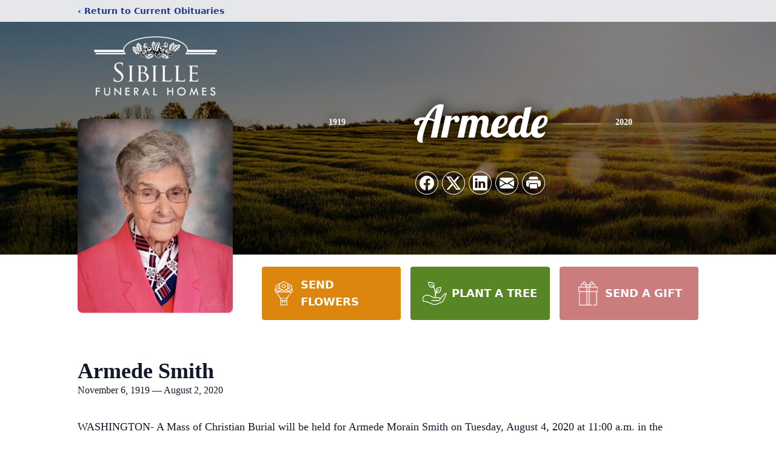

--- FILE ---
content_type: text/html; charset=utf-8
request_url: https://www.google.com/recaptcha/enterprise/anchor?ar=1&k=6Ldes5glAAAAAF1XbEtDsjgX1GNQqw-oefY_1CXr&co=aHR0cHM6Ly93d3cuc2liaWxsZWZ1bmVyYWxob21lcy5jb206NDQz&hl=en&type=image&v=TkacYOdEJbdB_JjX802TMer9&theme=light&size=invisible&badge=bottomright&anchor-ms=20000&execute-ms=15000&cb=xh8533ppds05
body_size: 45219
content:
<!DOCTYPE HTML><html dir="ltr" lang="en"><head><meta http-equiv="Content-Type" content="text/html; charset=UTF-8">
<meta http-equiv="X-UA-Compatible" content="IE=edge">
<title>reCAPTCHA</title>
<style type="text/css">
/* cyrillic-ext */
@font-face {
  font-family: 'Roboto';
  font-style: normal;
  font-weight: 400;
  src: url(//fonts.gstatic.com/s/roboto/v18/KFOmCnqEu92Fr1Mu72xKKTU1Kvnz.woff2) format('woff2');
  unicode-range: U+0460-052F, U+1C80-1C8A, U+20B4, U+2DE0-2DFF, U+A640-A69F, U+FE2E-FE2F;
}
/* cyrillic */
@font-face {
  font-family: 'Roboto';
  font-style: normal;
  font-weight: 400;
  src: url(//fonts.gstatic.com/s/roboto/v18/KFOmCnqEu92Fr1Mu5mxKKTU1Kvnz.woff2) format('woff2');
  unicode-range: U+0301, U+0400-045F, U+0490-0491, U+04B0-04B1, U+2116;
}
/* greek-ext */
@font-face {
  font-family: 'Roboto';
  font-style: normal;
  font-weight: 400;
  src: url(//fonts.gstatic.com/s/roboto/v18/KFOmCnqEu92Fr1Mu7mxKKTU1Kvnz.woff2) format('woff2');
  unicode-range: U+1F00-1FFF;
}
/* greek */
@font-face {
  font-family: 'Roboto';
  font-style: normal;
  font-weight: 400;
  src: url(//fonts.gstatic.com/s/roboto/v18/KFOmCnqEu92Fr1Mu4WxKKTU1Kvnz.woff2) format('woff2');
  unicode-range: U+0370-0377, U+037A-037F, U+0384-038A, U+038C, U+038E-03A1, U+03A3-03FF;
}
/* vietnamese */
@font-face {
  font-family: 'Roboto';
  font-style: normal;
  font-weight: 400;
  src: url(//fonts.gstatic.com/s/roboto/v18/KFOmCnqEu92Fr1Mu7WxKKTU1Kvnz.woff2) format('woff2');
  unicode-range: U+0102-0103, U+0110-0111, U+0128-0129, U+0168-0169, U+01A0-01A1, U+01AF-01B0, U+0300-0301, U+0303-0304, U+0308-0309, U+0323, U+0329, U+1EA0-1EF9, U+20AB;
}
/* latin-ext */
@font-face {
  font-family: 'Roboto';
  font-style: normal;
  font-weight: 400;
  src: url(//fonts.gstatic.com/s/roboto/v18/KFOmCnqEu92Fr1Mu7GxKKTU1Kvnz.woff2) format('woff2');
  unicode-range: U+0100-02BA, U+02BD-02C5, U+02C7-02CC, U+02CE-02D7, U+02DD-02FF, U+0304, U+0308, U+0329, U+1D00-1DBF, U+1E00-1E9F, U+1EF2-1EFF, U+2020, U+20A0-20AB, U+20AD-20C0, U+2113, U+2C60-2C7F, U+A720-A7FF;
}
/* latin */
@font-face {
  font-family: 'Roboto';
  font-style: normal;
  font-weight: 400;
  src: url(//fonts.gstatic.com/s/roboto/v18/KFOmCnqEu92Fr1Mu4mxKKTU1Kg.woff2) format('woff2');
  unicode-range: U+0000-00FF, U+0131, U+0152-0153, U+02BB-02BC, U+02C6, U+02DA, U+02DC, U+0304, U+0308, U+0329, U+2000-206F, U+20AC, U+2122, U+2191, U+2193, U+2212, U+2215, U+FEFF, U+FFFD;
}
/* cyrillic-ext */
@font-face {
  font-family: 'Roboto';
  font-style: normal;
  font-weight: 500;
  src: url(//fonts.gstatic.com/s/roboto/v18/KFOlCnqEu92Fr1MmEU9fCRc4AMP6lbBP.woff2) format('woff2');
  unicode-range: U+0460-052F, U+1C80-1C8A, U+20B4, U+2DE0-2DFF, U+A640-A69F, U+FE2E-FE2F;
}
/* cyrillic */
@font-face {
  font-family: 'Roboto';
  font-style: normal;
  font-weight: 500;
  src: url(//fonts.gstatic.com/s/roboto/v18/KFOlCnqEu92Fr1MmEU9fABc4AMP6lbBP.woff2) format('woff2');
  unicode-range: U+0301, U+0400-045F, U+0490-0491, U+04B0-04B1, U+2116;
}
/* greek-ext */
@font-face {
  font-family: 'Roboto';
  font-style: normal;
  font-weight: 500;
  src: url(//fonts.gstatic.com/s/roboto/v18/KFOlCnqEu92Fr1MmEU9fCBc4AMP6lbBP.woff2) format('woff2');
  unicode-range: U+1F00-1FFF;
}
/* greek */
@font-face {
  font-family: 'Roboto';
  font-style: normal;
  font-weight: 500;
  src: url(//fonts.gstatic.com/s/roboto/v18/KFOlCnqEu92Fr1MmEU9fBxc4AMP6lbBP.woff2) format('woff2');
  unicode-range: U+0370-0377, U+037A-037F, U+0384-038A, U+038C, U+038E-03A1, U+03A3-03FF;
}
/* vietnamese */
@font-face {
  font-family: 'Roboto';
  font-style: normal;
  font-weight: 500;
  src: url(//fonts.gstatic.com/s/roboto/v18/KFOlCnqEu92Fr1MmEU9fCxc4AMP6lbBP.woff2) format('woff2');
  unicode-range: U+0102-0103, U+0110-0111, U+0128-0129, U+0168-0169, U+01A0-01A1, U+01AF-01B0, U+0300-0301, U+0303-0304, U+0308-0309, U+0323, U+0329, U+1EA0-1EF9, U+20AB;
}
/* latin-ext */
@font-face {
  font-family: 'Roboto';
  font-style: normal;
  font-weight: 500;
  src: url(//fonts.gstatic.com/s/roboto/v18/KFOlCnqEu92Fr1MmEU9fChc4AMP6lbBP.woff2) format('woff2');
  unicode-range: U+0100-02BA, U+02BD-02C5, U+02C7-02CC, U+02CE-02D7, U+02DD-02FF, U+0304, U+0308, U+0329, U+1D00-1DBF, U+1E00-1E9F, U+1EF2-1EFF, U+2020, U+20A0-20AB, U+20AD-20C0, U+2113, U+2C60-2C7F, U+A720-A7FF;
}
/* latin */
@font-face {
  font-family: 'Roboto';
  font-style: normal;
  font-weight: 500;
  src: url(//fonts.gstatic.com/s/roboto/v18/KFOlCnqEu92Fr1MmEU9fBBc4AMP6lQ.woff2) format('woff2');
  unicode-range: U+0000-00FF, U+0131, U+0152-0153, U+02BB-02BC, U+02C6, U+02DA, U+02DC, U+0304, U+0308, U+0329, U+2000-206F, U+20AC, U+2122, U+2191, U+2193, U+2212, U+2215, U+FEFF, U+FFFD;
}
/* cyrillic-ext */
@font-face {
  font-family: 'Roboto';
  font-style: normal;
  font-weight: 900;
  src: url(//fonts.gstatic.com/s/roboto/v18/KFOlCnqEu92Fr1MmYUtfCRc4AMP6lbBP.woff2) format('woff2');
  unicode-range: U+0460-052F, U+1C80-1C8A, U+20B4, U+2DE0-2DFF, U+A640-A69F, U+FE2E-FE2F;
}
/* cyrillic */
@font-face {
  font-family: 'Roboto';
  font-style: normal;
  font-weight: 900;
  src: url(//fonts.gstatic.com/s/roboto/v18/KFOlCnqEu92Fr1MmYUtfABc4AMP6lbBP.woff2) format('woff2');
  unicode-range: U+0301, U+0400-045F, U+0490-0491, U+04B0-04B1, U+2116;
}
/* greek-ext */
@font-face {
  font-family: 'Roboto';
  font-style: normal;
  font-weight: 900;
  src: url(//fonts.gstatic.com/s/roboto/v18/KFOlCnqEu92Fr1MmYUtfCBc4AMP6lbBP.woff2) format('woff2');
  unicode-range: U+1F00-1FFF;
}
/* greek */
@font-face {
  font-family: 'Roboto';
  font-style: normal;
  font-weight: 900;
  src: url(//fonts.gstatic.com/s/roboto/v18/KFOlCnqEu92Fr1MmYUtfBxc4AMP6lbBP.woff2) format('woff2');
  unicode-range: U+0370-0377, U+037A-037F, U+0384-038A, U+038C, U+038E-03A1, U+03A3-03FF;
}
/* vietnamese */
@font-face {
  font-family: 'Roboto';
  font-style: normal;
  font-weight: 900;
  src: url(//fonts.gstatic.com/s/roboto/v18/KFOlCnqEu92Fr1MmYUtfCxc4AMP6lbBP.woff2) format('woff2');
  unicode-range: U+0102-0103, U+0110-0111, U+0128-0129, U+0168-0169, U+01A0-01A1, U+01AF-01B0, U+0300-0301, U+0303-0304, U+0308-0309, U+0323, U+0329, U+1EA0-1EF9, U+20AB;
}
/* latin-ext */
@font-face {
  font-family: 'Roboto';
  font-style: normal;
  font-weight: 900;
  src: url(//fonts.gstatic.com/s/roboto/v18/KFOlCnqEu92Fr1MmYUtfChc4AMP6lbBP.woff2) format('woff2');
  unicode-range: U+0100-02BA, U+02BD-02C5, U+02C7-02CC, U+02CE-02D7, U+02DD-02FF, U+0304, U+0308, U+0329, U+1D00-1DBF, U+1E00-1E9F, U+1EF2-1EFF, U+2020, U+20A0-20AB, U+20AD-20C0, U+2113, U+2C60-2C7F, U+A720-A7FF;
}
/* latin */
@font-face {
  font-family: 'Roboto';
  font-style: normal;
  font-weight: 900;
  src: url(//fonts.gstatic.com/s/roboto/v18/KFOlCnqEu92Fr1MmYUtfBBc4AMP6lQ.woff2) format('woff2');
  unicode-range: U+0000-00FF, U+0131, U+0152-0153, U+02BB-02BC, U+02C6, U+02DA, U+02DC, U+0304, U+0308, U+0329, U+2000-206F, U+20AC, U+2122, U+2191, U+2193, U+2212, U+2215, U+FEFF, U+FFFD;
}

</style>
<link rel="stylesheet" type="text/css" href="https://www.gstatic.com/recaptcha/releases/TkacYOdEJbdB_JjX802TMer9/styles__ltr.css">
<script nonce="nV7QEu3M1alEUaSsdxwTiw" type="text/javascript">window['__recaptcha_api'] = 'https://www.google.com/recaptcha/enterprise/';</script>
<script type="text/javascript" src="https://www.gstatic.com/recaptcha/releases/TkacYOdEJbdB_JjX802TMer9/recaptcha__en.js" nonce="nV7QEu3M1alEUaSsdxwTiw">
      
    </script></head>
<body><div id="rc-anchor-alert" class="rc-anchor-alert"></div>
<input type="hidden" id="recaptcha-token" value="[base64]">
<script type="text/javascript" nonce="nV7QEu3M1alEUaSsdxwTiw">
      recaptcha.anchor.Main.init("[\x22ainput\x22,[\x22bgdata\x22,\x22\x22,\[base64]/[base64]/[base64]/[base64]/[base64]/[base64]/[base64]/[base64]/[base64]/[base64]/[base64]\x22,\[base64]\\u003d\\u003d\x22,\x22woDCgcKCQmtpw6LCik1IwrsDOsOVTRkyeBYqUMKuw5vDlcOfwq7CisOqw7hhwoRScjHDpMKTWlvCjz5mwq97fcKnwrbCj8KLw5TDpMOsw4Ajwr8fw7nDu8KxN8KswqjDj0xqalTCnsOOw7FIw4k2wpskwq/CuAUoXhRwAFxDYMOsEcOIXcKNwpvCv8K6acOCw5hkwrFnw70JNhvCui0kTwvChhLCrcKDw7TCom1HeMOTw7nCm8Krf8O3w6XCr094w7DCjm4Zw4xsFcK5BXTCl2VGe8O4PsKZC8Kaw60/wqExbsOsw5/CosOORmfDlsKNw5bClcKow6dXwp43SV0dwp/DuGgMJsKlVcKbXMOtw6kGZybCmXZqAWlVwrbClcK+w4h7UMKfJxdYLDgQf8OVaTIsNsOQbMOoGkg2X8K7w7jCosOqwojCkcKxdRjDk8KlwoTClwodw6pXwozDsAXDhHfDocO2w4XCn1gfU1ZBwotaGCjDvnnCoUN+KV57DsK6esK1wpfCsls4Lx/CpMKAw5jDihLDkMKHw4zCszBaw4Z5esOWBDJ6csOIVcOGw7/[base64]/w57DicKlw47Ci8OUAcKYRTLCjlDDhcOVwrLCp8O1w7LCoMKXA8Oyw7k3XkFFNVDDjcODKcOAwohyw6YKw5rDnMKOw6cYwrTDmcKVXsOEw4Bhw4gtC8OwbTTCu3/Cp39Xw6TCgsK5DCvCtUEJPmHCm8KKYsOYwodEw6PDqcOZOiRjM8OZNmhWVsOscWzDoixIw5HCs2dnwrTCihvCgS4FwrQ+wrvDpcO2wqvChBMuVcOeQcKbWyNFUgPDgA7ChMKJwovDpD1Lw7jDk8K8JcKBKcOGUcK3wqnCj2jDlsOaw49Mw7t3wpnCkB/[base64]/ClcKLw5bCrQUdWsO+wpHDuRdTwrLDqDPCnA/DjcKpXMKHaVnCncOOw7bDnVjDmTYBwr1/wp/Dg8K7OMKxAsOkesOrw692w41AwqsCwoIuw6nDglPDucKJwpPDrMK8w57DhsOYw7lkHAfDniRvw64IHcOJwrJ/[base64]/DkMKoeT3CgsKxMBUnUioyJitlJmrCoS5xwpNAwqsHMsOxX8KDwqjDoBMIHcOqR3nCk8KOwozCvsOXwqLDg8Orw7HDrgXCt8KFL8KFwqRow4vCgzzDqH3DtUkLw5dWRMOwE2jCncKcw7wWVsK5HB/CtjEaw6jDicOlTMKqw55tBcOnw6dgQcOfwqseUMKbIcOFODlxwqbCsyPCq8OgMsKtwqnCjMOqwplNw63DqmbCpsOUw63DhQXCo8KEw7BZwpnDq00Fw6pnXXHDtcK9w77DvT0zJsK4esO2cQNcBh/DlsKxw4bCkcKCwoNbwpLDg8O5Tjk+wpPCmXjCj8KMwo57GcKCwo/CrcOZLwHCtMKcR0jDnCJjwqnCuwE6w6RmwqwAw6p/[base64]/Co8OLZMKhw41Rw6w+W8OEw4Ihwpcow6LDhx3DunXDgA1hYsO9VsKvAMKvw5goakAOCMKWZRPCtiU/[base64]/FcK2QAzCuXHDkcK/HcKJwpXCucObJ8KMGsKwEzkqw7A2wpLClSYLVcO8wq4uwqjCq8KUNSbDvsKXwq9RFFLCog1vwofDnlXDnsOaJcKnd8OHdMOQBTHDmVIiE8KKNMONwrLDmnN0McObwoNoGRnChsObwonDv8OrFUtewo/CqlLDsDA+w48iwohswp/[base64]/[base64]/[base64]/DpWggAQrDusKpw5zCp8KoFm1XazoydMKPwpTCj8K6w5TCsX/DkAnCncK2w6nDtQtpbMKUT8KhchV/EcOjwroSwpQXQFXDhcOBRhB/BsKdwpLCuzZvwqprJ1kba0nCrkDCrsK/w4TDg8OxEAXDqsKEw47DvMKYGQVpC0/ClsOxT1rDsR43wqIAw4kEOyrDo8O6w4QNEjJ/W8KUwppcU8K7w7p5bnF/G3HDq2caBsOJwq8xw5TCqWLCpcOYwr98TcKoZ2ZcBWsKw7/DjMOQAcKww6HChhtEUGLCo3cCwo1Aw6rCiX1iCA9hwqfCoDg6W0wgS8OTJ8Oiw7EVw4zDmxrDkDxTw5nDqx4Fw67CjC00MsOdwr9zw4LDocOBw57CoMKmaMO0w5XDs2ocw4N4w4p+DMKnGMKbwoIRcsOJwogbwq4eSMOgw70KNDPDm8O/woEEw6NhYMK0LcKLwrLDkMKHGiMiTnzCvA7CqHXDicKHQMK+wpvCvcOZRz9aDTnCqSgwMCl4MMK+w5UTwrQiFFwQI8O/wqA7WsOkwpZKWcOow7wqw7HCkQ/CvAZ3M8KEw5HCn8KAw7bCusOSwqTDqcOHw7vCr8OEwpVQw6pRU8KSRsKOw6Z/w47Cih1ZEUc6K8OaK2Fua8OXbjnDuzs+XkUGw57ChsOowqLCmMKdRMOQbcKcQ3Zow4tYwpDDmmJnXsOdDHrDiG7DnMKQEkbCnsKhDcO/fDlHEsOzAcO2JXLDnCQ+wpE7wq5+dsOuw63DgsK4wrzCgMKSw5lDw7E5w5LCj2bDjsO1wqLDk0DCp8OGwpxQJcKSFyzChMKPAMKqdMKuwoHClQvCgcKeRMKVPUYHw7LDlcKbw4tYLsKNw5rCpz7DpcKQecKpw4dxw6/ChMOMwrnClwEsw5E4w7rDksOIHsOxw5jCj8KuVMOfHABdw5dawrR/wrXDlH7CjcOCNi06w4PDq8KICig5w6TCqsODwoMvwpnDqMKFwp/Doyc8RnfClQ9SwpbDhcOyQRzCnsO4cMKeOsOTwp/DmBBBwozCukAAH2/CksOka058dFVzwqxEw5FWFsKQaMKefj8gMQjDscKUWgwrw4stw4dkDsOhAER2wrXDriZSw4fCtGR8wp/Ct8KRLi9yV2U+NAVfwqjDrsO7wqRow6zDkwzDr8KgOMOdBkrDicOEVMKMwpbDgjPCssOXTMK5TGDDuS3DqsOoDxTCmjjDjcOJVcK2CUYUZxxnBXLClMKBw5Vzwq1CFRF9w7bCgcKOw7vDssKxw5PCrjwiO8O/Hj/DnwRlw4/CnsKFZsOYwrfDqiDDk8OSwppaL8OmwpnDv8O/OiASZsOTw4PCp3kEU01Rw4nDkcKAwpRLIjvCssOsw6HDmMOuw7HCtwAIw6o6w5HDnQ/Dq8OXY3VpN28cw759fsKuwolVfmnDtsKjwonDi2MmJMKuOsKjwqIjw7pDHMKfG2LDmSANUcORw5ZSwrEnW1tEwoITSX3DtyrDlcK+w7NWDsKJTFvDucOKw7TCvxnCkcOPw5/CusOfT8KiKHPDtcO8w6PCjjFabzrDkjPDgGbDmcOlbkcvBcKnBcOXKkN8AzYZw7t0aUvCq0h/Q1tkJMOMexzCkcOowrPDqwY+PsOzZyrCoRrDtcOgAUBMwphSNH7ChngYw53DqTvDvMKkcCPClMOjw4UBJcO1CcOeaGvCkh8VwofCgDfCgMK8w6/DpMK/JUtLw4VMw5YTCMKYJcOQwqDCjkpFw7XCuD9nw57Ch1rCh1ogw40iZcOKFcKRwqI/chjDlykRE8KaA1nCr8Kxw5Bnwph7wq8Fwq7DvMOKw4vCk0vChmhnKMKDVFIROG7CoiQIw7zClTXDsMO+PT16w6MjLhwCw5/CpsK1KHDCiRYcdcORd8KqNsO/NcKhw4p+w6bCph0bY0zDsFbCq3HDnjRYTMKhw59EKsOIehtXwo3DpcOmIlNXLMORNsOfw5HCsxvCtl8NLHYgwoXCn0vCpmfDi1YqHRMUwrbCoEfCtMKHw6AJw4sgbENXwq03H2UvEsOxwopkwpcPw5AGwqbDmMKxwovDiEfCun7DusKmZhxqen/DhcOiwqnCkhPDn3Z2JzPDgcO/[base64]/Dvi0jCz0xBcO9PMKNwqI+I2XCq1oeMsK+wo7DmALCiBhzwonCiADDlsOGwrXDpjoRdkB5LMOowqAVSMKqwq/[base64]/w73Dn8K8aA/[base64]/CosO2wpDClXJhWQ7DqcO5Q0MIIcKNw4kQOVTCv8KdwpDCrydLw492TXYawoEmw7zCtsOTwowDwonCmMOuwrNuwqsnw6xAJR/DqhBrNR5ewpF7VGprXMK7wqHCpAF/c3kfwoTDmcKnCw0xAno2wqvCm8KpwrDCtcOGwowlw6DDk8OpwpJWPMKkw6XDucKVwoTCpXxcw4DCksKhRcOBNcODwofDmsORaMOyRDEJdjXDrhg3w78qwp7CnkzDpzPCr8OXw5rDow/DtMOcWRzDmRREw7BwHsOkH3fDkHfCgWxEOcOjFTvCrDFPw47Cl1stw5/Cpi3DhlRiwpl6cxQhwpQbwrwmfy/DrV1Re8OZw7QQwrDDq8KLP8O8f8OTw4/DlcOFR19ow6TDrsO0w4N0w6/CnHPCnsOUw7pEwo9Ow6DDrcOKw6sjTQPCoC0kwqUCw5XDucODw6IPOGhRwolsw7XDgjPCicK/[base64]/[base64]/CkcKAwqvDuMOjKsKJCcKvRnRdHArDt8KqHRzChMOAw6bCh8O2AB3CoQEMNsKMOkrCssO2w6sLNMKSw616B8KqMMKJw5zDhcKWwpXCtMOUw65sTcKww7M0ARp9woPCrsOpY09LbFBywqkBw6cxUcKpJ8Kaw69WfsKDwqU/wqVwwrbCkz9bw6c9wp4OJ3dIwqrColoRUsO3wqYJw583w6oOYcKGw4rCh8Kkw5I0JMK2aWfClS/DtcOvw5vDmF3CpBPDucKWw6rCuhvDnSDDkFvDr8KFwoDCpcO6DcKJwqUqPcO5PcK1GsO9eMKbw4ELw6xFw4/[base64]/[base64]/DuilXwrA3R8Ohw6bCmsKswp3CngNvw4FBCcKgwrnCgsOadmMkwoUsNcOJVcK4w7x7djDDh0gYw7TCl8KddnUJaVPCi8ONAMO7wqLCiMKKfcKZwpoxccKuJxPDk2bCq8OIQcOow4HCm8KJwpNvSQINw6YOcDDDjsOWwr1kODDDkxbCssO/wp5mWS0kw4bCoyIvwoE8ISTDgsOSw53CmW1Pw5BwwqbCoDvDkS56w5rDp2nDgMKUw55LUsKWwoHDnHzDikvDjsKnwqMEcRgtw7Uvw7QxecOpWsOkw77CrF7ClljCnMKPFx1vasOzwrHCqsOkw6PCv8KuPwIZSB/DuxTDrcK5WkwNfsKcRMO8w5jCmMObMMKZw7EaTsKTwq9nNsOOw5/[base64]/[base64]/DrsOmYcKwwrPDsnvDiMKfw6vClGdjBsOFFcKzw4bCgnvDr8KLOsKQw5PCosOmKWVPw4/CuV/DrEnDgEBPAMOLfVMuM8Kww7PCjcKeS37CujrDqCLCh8K+w5lMw40cXMOdw7PCrsOWw7Imw5xUAsOLdBhZwrExWmLDn8OIfsOOw7XCtTkvMgfClwvDjcKww4bCn8KUwqfDlC99w7vDoR3DlMK3w7Q9w7vCpF52RMKyL8Kzw6HCgcOiIRbCqzNUw4/[base64]/HkrDnm0uw7PCi1IQw4XDjwFVwp8mw4bCsDvDqn54GsKVwqtcL8OXHMKZPMOawrEKw7jDoBLCh8OlMUR4Ox3DilvChwtGwo4vasODGl57TcK2wpnCqH9Swo5uwrvCgiNMw7rDr0osZk3CosOsw5sJTsOWw5/DmsO5woVXN3/Dr2YPO1QaV8OwPDAFBmLDscKcUBZeWH5xwoPCvcOdwo/ChsOlWnNLAsKOwqx5wpAlw4XCiMKkKUnCphdaY8KaAx/CjcKeAD3DocORfsKew6BTw4PDnxLDkg/[base64]/DisOuCkXCmDAzAcK9wojCqsKcVMOjw6/CtQxNwpJiwpV1CCnCqsOPKcKnwp9bI0RKEjZ4AMK7ByptCz7DsxNWGjpTwqHCnwnDncK1w7zDncOmw5AuZhvCg8Kdw7kxXDvDmMO/[base64]/[base64]/DisOfWsKvw7MaT8ONw6TCtMO6w5PCqcOZOsO4wpvDmcOdWgEGUhdIOU0twq0iaQVoBlwTDsK5b8ODR3DClcOeDjlgw7/DkAPCjsKMFcOcBMO4wqLCrVYdTClow7dKHMKLw4ADBMKDw5DDkUDDrgcZw7PCizhew6hgMlRqw7PCtsKyGl3Ds8KON8OiasKxacKcw5rCgWfDp8KYPsOnbm7DrCPCiMOowr3DtBZoV8KLwp1bHS1VRW/[base64]/Cv10TFB8ndFsEwpLCnsOuw7g1w5rCtMKjZUnCucKzVTfCqRTDqADDvQZww4s2w7DCnClqw6PCsRIVMkjCiHUOZ1vCq0Itw6DDqsOPGMONw5XCkMKjOsOvEcKhwrx0w5FIwrLCiiLCggoMwqDCviJpwpbCiQrDrcOmYsO9SVFMLcO/PhccwofDuMO6w7JaYcKCY3TCnBHDuxvCvsKhOyZTQ8O9w6LCqiHDpMO8wonDu0tXXE/CtMO5w4vCt8O+wobCqj9MwpXDjcOxwrMQwqZtw7wjI30bw4XDgMKIDyDCkcOcVG7Dr0zDg8KwCWRMw5pYwphAwpRXw7fDu1gCwoM/csOTw4xqw6DDjyVJHsOlwrTDn8K/LMOVd1dEMVQxSQLCqcOhaMOXHsOaw70PWsKzH8O5RcObIMKnwojCrhTDjhpvTRXCqMKASm7DisOxwoXCv8OmXXvCm8KzL3JYZnnDmEZ/wqjCi8KOY8O1WsO8w5/CtBvChGECw4XDhsK1ITLDm2AmVzbCqkcRLDxQXVDCtnRXwpg7wq88Xyh1wqxuMsKSecKrLMOLw6/DtcKuwrjCrF3CqzFzw5dzw61MbhzDh0vCh2NyFsOow6NxQ0PDlsKOYcK+LMOScMKoBsKkw4/[base64]/Y8KmMMK/wodtwo/CvCdNw40/[base64]/[base64]/CtcKpKSDCpsOewpdFwoLCrG/Cg8OiCxLChcK9w5MUw7s6wrrCusK1wqcxw6vCt1/[base64]/TMOYw5bDvcKvw4U1wphYw6EYMznCusKNO8KdCsOWXGHDo2DDpsKOw4nDvlIOwqdiw5XDp8O5wpV5wrLDpcKBW8K0R8KXPMKBRXDDkUVZwofDs2d/CSnCusOjAmJTJcOaL8K3w7cxTW/Do8KNK8OCUDXDpHPCssK5w6/CkWd5wocCwp5jw5XDug7CucKeGjU/[base64]/CoMOcG8ORfDwdbcKsRmjDksKDWcKywprDt8KwOsKHw6jDvETDpwDCjW/Cp8O+w4jDkMKcHWcRAmhHPBjClMOMw5XCgcKOwo7DmcO+bMKVMxlCDWk0wrgrU8OGLxHDj8KFwpoNw6vCm0QRwqPCgsKdwrXCsgfDv8OkwrzDr8OSwo1vwolsFcKkwq3Di8KdE8KlLsOowp/DocOgHW3Cvm/Dhk/Cm8KWw79TKRkdRcOZw78zCMK0w6/[base64]/CtnIYw68owrEaXsKGKsOkRR4kJMKWw6XCrzpXS3vDq8OAbTRbBMOLUlsdwqZYW3DDmMKJa8KVQinDrFrCmHw/LcO0wrMGcwspN37CrcO7B2HCn8KNwohcJMKlwq/DvsOST8ORYsKSwoTCvMKQwrLDm1JOw5vClMKtZsKLQMKOVcO/[base64]/[base64]/QhnDpVPCryvCq33Dh3jCiW88TMKOEcKZwoPDmcKwwoDDjB/DpHnCrFLCg8K0w4cYEBTDhiXCnjvCp8KUPsOYw4F6wqMDQMKCfkUhw4dEel9RwrHCqsOyGsKGVT/[base64]/DmsKAPsKvC8OeJhxjw7Yyw7jDoV8EwqHDnmNmS8O5M2vCtsOgCcOtZnRpCcOFw5oWw5I8w6HDgBfDnAI5w785ewfCscOiw4nDncKJwqQpTgYqw7sqwrjDocOWw4AJwoYRwqrCiGQWw6Buw5N1wpMQw4VDw7/CuMKoC3HCg1RbwotcVyg8woPCvcOvBcKPLHjDrcOVecKcwo3ChMOCMsKuw4HCg8Ouwr04w50RN8Ktwoxwwqo7GWNiQUhgLcKzam7DgMKfUsK6csKdw68Ww4xcSQcZVsORwpfDsBkuDsK/w5bCiMOqwqTDgikSwrTCnklNw70Fw5xew5bDkcO7wq1zKsKwPEkYVgTCqjprw5JCEF5xw5rDjMKDw4vCt2MTw7rDosOnDw/CmsOjw7XDjMOdwozCulzDsMK5BMOuH8KZwrjCsMKiw4DCssKjw7HCpMOEwphZQlQBwpPDsE7CrDhnVMKOYMKRwrnCjMOgw6cVwprCkcKpwoMZagVBCzRwwqBPw6bDusKeZsKWPRXCicOPwrfChcOGPsOZXMOfBsKOasKiQCnDuR/DtSvDkA7ChMO7H0/ClEDDtcO+w4kKwrrCihVKwo3Cs8KFZ8KhPVd3VA4Zw7w1EMKzwqPDqiYAJ8Ktw4Mdw7wgSVDCvV5DV3EVG3HCiEpUQhDDnTTDu3hmw53Dj0s7w4vDtcK6Cn1HwpPCocK0w5Nlw7V8w6ZQccO8wr7CjB3Dh1XCiCNNw7bDv2LDksKFwrZNwr49ZsKEwq/CtMOnwrl0w5stw5/[base64]/[base64]/EMO8dQU4ZV/DhwfCjcOjMAfCqS8iPMKuG2zDqsOYCWPDq8OXb8O8KwE5wrPDo8O/YwzCtMOrLmvDvG0AwrB6wo9swpwJwqAswo4lZSzDvnDDp8KSIiYRYRHCucK3w6poNETCu8O6aw3CkjTDmMKSDsKmI8K3DcKZw6pLwq7CpE3CpCnDmysJw7XCrcKgcwJ3w51xO8OGS8ORw59iEcOqPx9KX01MwokxMCjCjiTCpcOzdVbDvsKlwp/Dh8ObCDwSwr/[base64]/CuMOfw74FRsOwVCjDj8KBAQU6w40LCEROb8OeJMKyN1/[base64]/wo17w70XYj/CmGzChcKpw6XDqsOlw6DDs2TCmcOXw49mw5VWwpQOQcKcOsKTb8KNL3zCr8OPw5XDvDDCicK9wpgIw7bCtDTDr8KRwrjDr8OwwqfCg8OoesKJM8ODV1kqwroqw5B2WkHChQ/[base64]/[base64]/Dv07ChMOMf2wrGwxdUUbDlSJvwo/Dli/DlcOaw7XDtznDpcKlOMKMwp/DmsOpOsOHdg3CqgAEQ8ODehLDgcOYRcKsO8KWw7/Ck8OKwq8OwpjCgRXCtTYzWX1CVWLDoFjDr8O+XcOOw73CosOlwqfChsO0w4dtSXA+ECMbZFcDQ8Oawq/[base64]/wrZjf8Kse3g7w5/[base64]/CgsOYwpxCw7gDw5DDlRPCvMOWwrvDmEvCucKeeHACwp1Iw7RzDMOqwqBKT8K8w5LDpRLDkXfDqT4Lw7dKwqnCvkjDmcKRLMOMwrXCscOVw6M/Z0fDlCRUw5wowpVgwqxSw4hJJMK3ORPCl8OSw6fCrMO5ajlBw6RIGWgFwpbDvFXDgWA1Y8KIEn/DjijDhcKuwrbCqgMVw4zDvMKQwrUAPMOiw6XDvE/[base64]/[base64]/wrVIPB3CqMOzScOvwq9pw77DmhpIw5Zvw7zDrHHDkyHCh8Kow4hqf8OTZcKzWhvDt8KNCsKDwqJOwpnCm0x0woxYdX/[base64]/ClsKcIcKbHSTCqEMTOBbDqcOydAVUecKvdkfCtsK2JsKvVAjDrkYpw4/[base64]/DgGE9VMK2fGgIbMOWWMOjwpXDosO/w5Ezw7DDsMK2UGfDphBgworDjS1Jd8KUwrVgwojCjznCq35TUQMZw7vCmsOlw4Vqw6Q/w6nChsOrAyDDoMOhwp8zwrd0S8ODZ1HCrcO9wrPCtMKKwqvDoXhQw4rDghg1wo8XXD/CvsOuNiZvVjszJcOtYsOHNHNUKMK2w6PDmWh/wrQ6PELDjmgDw6/Cr2PDvsK7IwVww7zCmGFZwqjCpBhOPXnDnh/DnBrCssOwwr3DjsObd23DhBrDksOjAztuw7DCg2p8wpA9S8OlbcOFbC1QwppobcKCEUoZwqguwo3Dj8KJFcOgOSnCtQvCi3PCtGrDksKTw5vCvMKGwpFHRMOpHnAAbgopQSXDi2XDmjfCl3LCiHgiLcOlBsKHwo3DmD/DhU/ClMOBXALClcKyL8Kcw4nDjMOldMK6CsK0w6tGJgMwwpTDtkfCncKqwqHCpzPCoCTClS5bw5/[base64]/wr0ewqtLDnU3UcO9w51Vw7EIeADDqXPDncOAGBbCksOxwp7CswLDhA4QVAEZHmjCn2zCscKBYTEHwp3CpcKjaCcYBsOmAnMXwqhDw4tqJ8Opw4DChlYFwrIjNX/DgWDDiMOdw5ZWMcKeWsOrwrU3XhXDsMKFwonDiMKPw4zCu8KsVx3CvMKFB8KNw6kBZH9jPBbCrsKYw6TDlMKnw43DgXFXLnlxb1fCnsKJZcOISMKqw5zChcOfwrdhSsODTcK2w5vDmMOXwqzDgj81FcOQCQ8SD8Osw64mIcOAC8KJw6/DrsKNDToqajfDq8KyfcKUBhQoXSfCh8ODUzoKJmUyw553wpIZFsKMwqVGw7/DtyBoc1LCq8Kkw4B+wrAEPSkBw47DrMKbBcK9TSDCt8Oaw4nCgcKdw6XDh8OswoLCozzDusKKwpU/[base64]/[base64]/P0HDhsOCQi3CtcOGdSXCusOlaFLCg0ckPMKVasOjwprCqsKoworCt1vDv8K6wp91fcO/w5QowpPDkCbCtwnDrsOMRwDCoVnCusOrdRHDqMOQw7nCukNfIcOxIQDDiMKNG8OudMKpw7IZwp9owpTCvMK+wofDlcKtwoU+wozCtsO3wq7DinrDukZNLydMNy9bw4oFOMOlwqB0w7jDunorFVPDkFYaw71Ew4tjw5TChmvCi3RFw5/Cm35hw5zDgQfCjE59w7cFw6ICwrNOYFjCg8O2csOAwqjDqsONwqB9w7J8MTkqaBw2d0DCqxw+f8Ouw7bCjFIiFR3DhScgXcKLw6/DgsK/WMOJw6N4wqgHwprChxpww4tUFzNmTBd3MsOcOcO/wq9mw7nDqMKxwr9xCcKLwoh6I8Kswro6Jy0iwrd/w77CucOjAcOBwrPDh8Knw6HCksOIYkEuDC/[base64]/woExHREYPcOVw6fDoDNMwo3Dl8OYw44Sw6Anw4cuw6s0a8Kbw6jDicKGw4V0SQJ1ecKqWl7CnMKmKMK7w5UKw640wr5yT3l5wprCjcO0wqLDqVgSwodlw4Znwrolw4zCi2jCmibDi8KYdC/CisOoVFPDqMO1FC/DksKRMzt/JmtGwozCogoMw5Z6w5lww4NawqBmYXTCqEIkPcOlw4XCr8OIR8KnCwDCoGkzw6EFwofCqsO1XXNTw4rCn8KDBGzDg8KnwqzCv3PDl8KHw4IRaMK8wpZPdRvCqcK1wpnDsRfCrQDDq8ObKHHCi8O1TVjDjcOkw5Jlwp/[base64]/DkMKwXMK8YiPCljtSw7Y/LHHCq042cMOvwoTDvkHChUFZcsOPUClZwoXDrzkfw4QkCMOvw7rCv8OuecOGw6DCgw/DoDFUw7dYwo3DicOww6w6EsKZw53DnMKJw4hrC8KlT8O/NF7CvgzCg8K7w7h1ZcOzKcOmw5UadsOaw7XCrwQew4PDsnzDsisbSX1/wop2fcK8w73Cv3bDj8O3w5XDtyIyW8KAT8KkS2vDgTTDswVrHn/[base64]/w7FhfiY0w4bDgTHDpAzDqyzDgR1MLcKfPy10w5JqwqrDo8Krw5HDjcKxSTpww7HDvQ1Mw7ogfRZUfinCgSPCtH/[base64]/DskIcasOyJyrCrsKHPcKuRXbDj3fDi8OOeCwIw6d9worCqS7CijTClSrCvcO3wpTCrsKCHMOTw6xcK8O5w4g9wptDYcOJGw7CuxsdwqvDgMKFw43DmjjDnlbClkpFCsOUO8K/LzfCksOYwosww7N4BzHClRPChMKowq7Ds8KXwqXDp8OAwqvCvXrDrjwPdiLCuiw0w5LDosKnU1cOTlFFw6bCksKaw61sf8KrHsOgPDscwrbDrMOcwo3CmsKBT3LCpMOww5p4w6HCsUQrL8Kywrt3IQLCrsONA8OiZF/CvGUHaRlJYMO9QsK7wqEaIcKUwo/CuSxdw4TCh8OfwqTCgcKYwqPCrcOWdMKVTMKkw4QtG8O2w45ORcKhworCqMKaPsOPw4safsKWwr99w4fCgsK0A8KVDR3DrFkde8Kcw4AIwpZ1w79Hw6xRwqfCmCVZVsKyB8OCwoUowpvDtcOUL8KZaj3DuMK+w5HCmMKZwpA/LsOYw4/[base64]/B1LDucOXw7t7wozCnsOEwpHCiTJfR8OQQMK/[base64]/[base64]/LFjDi25ReTnDncOjwoLDvsOzwqPCihjCsMKjADLCksKQwpIUw4XDnkJiw4JENcO+YcKbwpDDsMKkZVtIwqjChC4CLWB8TMOHwphOZ8OEwrHCpV/Djz1eXMOiITHChsOZwpXDpsKxwojDumNaJiQOWXhcCMK0wqtpBiDCj8KuIcKMOxjCnh7CuSHChsOww6zClAnDnsKxwobCg8OwOsOYO8OzFk/CpmE9MMKJw4/DiMKcw4HDh8KDwqNswqN2woLDiMK8RMK2woLCnUrChsKJd1XDlsOfwr8TMBPCosK/[base64]/RcKywpQqw6LDq8OwLGnDoMKiYm7CuGjCicOeCMOcw67CgFoIwq3CrMOzw5HCgMK9wr/Chlk2FcO4EVF0w63ChsKPwqjDtMOowqHDvMKWwocHwphIV8Kcw77Cu1khR3wAw6Vif8KFwp7Cr8OYw5ZtwqLDqMKTQcKXw5XCpsKBUSXDpsKgwoJhw6M2w6gHWE4zw7QwE1B1P8KFQC7Dt3wdWmUbw4jCnMOYa8O/B8OOw5kkwpV9w4bChMOnwoPCt8KNdBbDlGrCrjNqR0/DpcOZw6VkbTd+wo7Ct3N3w7TClMK/HsKFwqArwqBlw6AOwptNwrjDn0jCpQ/DojzDuRjCnzJuGcOhGsKUVFXDhn7Dsl16fMOIwqvCjMO9w7ovMsK6WcOLwrbDq8KWJEfCqcO3wrIww44bw47Do8KyTVPCsMKhFcOUwojChsK1woIBwrIhOTPCg8K4VXzDm0vCr3FodwJPIMKSw7vCihJ6CGjCvMK/H8KFY8OJEjJtF0gRHwfCr0jDiMOww7TCvcKVwqlDw5XDmj3CgTLCugPCi8Oyw57CjsOawpMpwpsKEyddTFRUw73Di2bCoHDCkXzDo8KvOA0/[base64]/CqcOOQ8Oow7TDucK0wqhmKsOnw7DCtsKAf8OnWhLDnMKswrHCmgzCjgzCrsKEw77CoMOzfcKHwpjDnMKKL0jClDrCohjDl8O1wrlMwrXCjjEuw7B6wrJ0P8KEwpfCpiPDt8KKMcKkJzlUNMKuHxfCvsOOFh1HLMKGCMKfw6FDwrXCgSI/[base64]/Dkj3DhMK2KsKYwpgTd8O0wo/CgMOEwoMKwqACV2QUwoXDs8KmBjofcw3CnsK7w684w4pvAXoYw7nDnMOdworDiknDksOtwrRzLcOFY2dzNXxhw4/DqC7Cs8OjXsOiwrkJw5hmw7ZITCLCgUZ2f2NfcQnCmwDDlMOrwo19wq/CmcOIXcKow5w5w5HDkXrDtgPDiDB5TGg4CsO9M3RBwqnCsHEyEcOPw4tSSVvDv1F0w5IOw4haMgLDjwYww4DDpsK/woRRP8K7w4cWVBvDiSZzZ0F6woLClsK5RFEZw77Dj8OjwrrCi8O2DcKLw4/DuMKRw5Egw4nCpcKrwpppwq7CsA\\u003d\\u003d\x22],null,[\x22conf\x22,null,\x226Ldes5glAAAAAF1XbEtDsjgX1GNQqw-oefY_1CXr\x22,0,null,null,null,1,[21,125,63,73,95,87,41,43,42,83,102,105,109,121],[7668936,432],0,null,null,null,null,0,null,0,null,700,1,null,0,\[base64]/tzcYADoGZWF6dTZkEg4Iiv2INxgAOgVNZklJNBoZCAMSFR0U8JfjNw7/vqUGGcSdCRmc4owCGQ\\u003d\\u003d\x22,0,0,null,null,1,null,0,0],\x22https://www.sibillefuneralhomes.com:443\x22,null,[3,1,1],null,null,null,1,3600,[\x22https://www.google.com/intl/en/policies/privacy/\x22,\x22https://www.google.com/intl/en/policies/terms/\x22],\x22JgzvwPR0P0Qjmo/cZhMT3/aCAgV1D/c/BqxHxKVEyqo\\u003d\x22,1,0,null,1,1763579320695,0,0,[196,28,39,168],null,[226,95,32,159],\x22RC-w6U5rRuOGnQrAA\x22,null,null,null,null,null,\x220dAFcWeA6jna_Ad8mnfeIbNIIQQQ5zxknRCovQn8U4yg2GT3XZRChtAzkaXPic1LZJ4WwUdot0r7xKo1eTD5m8gDA8GitYgA_XiA\x22,1763662120784]");
    </script></body></html>